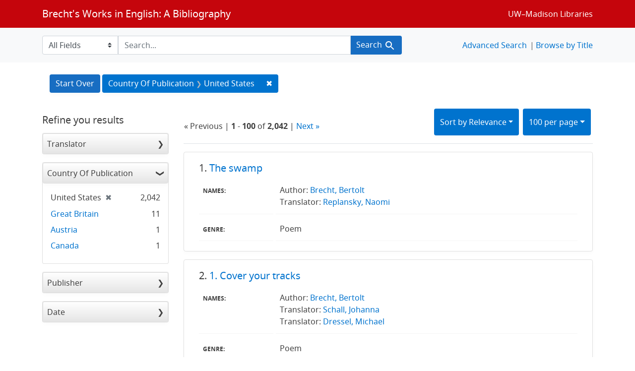

--- FILE ---
content_type: text/html; charset=utf-8
request_url: https://brechtguide.library.wisc.edu/catalog/range_limit?f%5Bcountry_of_pub_ssim%5D%5B%5D=United+States&per_page=100&range_end=2021&range_field=date_ssim&range_start=1939&search_field=author_tesim
body_size: 4827
content:

<ul class="facet-values list-unstyled">
    <li>
        <span class="facet-label">
            <a class="facet_select" href="https://brechtguide.library.wisc.edu/?f%5Bcountry_of_pub_ssim%5D%5B%5D=United+States&amp;per_page=100&amp;range%5Bdate_ssim%5D%5Bbegin%5D=1939&amp;range%5Bdate_ssim%5D%5Bend%5D=1939&amp;search_field=author_tesim"><span class="from" data-blrl-begin="1939">1939</span> to <span class="to" data-blrl-end="1939">1939</span></a>
        </span>
        <span class="count facet-count">3</span>
    </li>
    <li>
        <span class="facet-label">
            <a class="facet_select" href="https://brechtguide.library.wisc.edu/?f%5Bcountry_of_pub_ssim%5D%5B%5D=United+States&amp;per_page=100&amp;range%5Bdate_ssim%5D%5Bbegin%5D=1940&amp;range%5Bdate_ssim%5D%5Bend%5D=1949&amp;search_field=author_tesim"><span class="from" data-blrl-begin="1940">1940</span> to <span class="to" data-blrl-end="1949">1949</span></a>
        </span>
        <span class="count facet-count">89</span>
    </li>
    <li>
        <span class="facet-label">
            <a class="facet_select" href="https://brechtguide.library.wisc.edu/?f%5Bcountry_of_pub_ssim%5D%5B%5D=United+States&amp;per_page=100&amp;range%5Bdate_ssim%5D%5Bbegin%5D=1950&amp;range%5Bdate_ssim%5D%5Bend%5D=1959&amp;search_field=author_tesim"><span class="from" data-blrl-begin="1950">1950</span> to <span class="to" data-blrl-end="1959">1959</span></a>
        </span>
        <span class="count facet-count">33</span>
    </li>
    <li>
        <span class="facet-label">
            <a class="facet_select" href="https://brechtguide.library.wisc.edu/?f%5Bcountry_of_pub_ssim%5D%5B%5D=United+States&amp;per_page=100&amp;range%5Bdate_ssim%5D%5Bbegin%5D=1960&amp;range%5Bdate_ssim%5D%5Bend%5D=1969&amp;search_field=author_tesim"><span class="from" data-blrl-begin="1960">1960</span> to <span class="to" data-blrl-end="1969">1969</span></a>
        </span>
        <span class="count facet-count">354</span>
    </li>
    <li>
        <span class="facet-label">
            <a class="facet_select" href="https://brechtguide.library.wisc.edu/?f%5Bcountry_of_pub_ssim%5D%5B%5D=United+States&amp;per_page=100&amp;range%5Bdate_ssim%5D%5Bbegin%5D=1970&amp;range%5Bdate_ssim%5D%5Bend%5D=1979&amp;search_field=author_tesim"><span class="from" data-blrl-begin="1970">1970</span> to <span class="to" data-blrl-end="1979">1979</span></a>
        </span>
        <span class="count facet-count">155</span>
    </li>
    <li>
        <span class="facet-label">
            <a class="facet_select" href="https://brechtguide.library.wisc.edu/?f%5Bcountry_of_pub_ssim%5D%5B%5D=United+States&amp;per_page=100&amp;range%5Bdate_ssim%5D%5Bbegin%5D=1980&amp;range%5Bdate_ssim%5D%5Bend%5D=1989&amp;search_field=author_tesim"><span class="from" data-blrl-begin="1980">1980</span> to <span class="to" data-blrl-end="1989">1989</span></a>
        </span>
        <span class="count facet-count">17</span>
    </li>
    <li>
        <span class="facet-label">
            <a class="facet_select" href="https://brechtguide.library.wisc.edu/?f%5Bcountry_of_pub_ssim%5D%5B%5D=United+States&amp;per_page=100&amp;range%5Bdate_ssim%5D%5Bbegin%5D=1990&amp;range%5Bdate_ssim%5D%5Bend%5D=1999&amp;search_field=author_tesim"><span class="from" data-blrl-begin="1990">1990</span> to <span class="to" data-blrl-end="1999">1999</span></a>
        </span>
        <span class="count facet-count">8</span>
    </li>
    <li>
        <span class="facet-label">
            <a class="facet_select" href="https://brechtguide.library.wisc.edu/?f%5Bcountry_of_pub_ssim%5D%5B%5D=United+States&amp;per_page=100&amp;range%5Bdate_ssim%5D%5Bbegin%5D=2000&amp;range%5Bdate_ssim%5D%5Bend%5D=2009&amp;search_field=author_tesim"><span class="from" data-blrl-begin="2000">2000</span> to <span class="to" data-blrl-end="2009">2009</span></a>
        </span>
        <span class="count facet-count">112</span>
    </li>
    <li>
        <span class="facet-label">
            <a class="facet_select" href="https://brechtguide.library.wisc.edu/?f%5Bcountry_of_pub_ssim%5D%5B%5D=United+States&amp;per_page=100&amp;range%5Bdate_ssim%5D%5Bbegin%5D=2010&amp;range%5Bdate_ssim%5D%5Bend%5D=2019&amp;search_field=author_tesim"><span class="from" data-blrl-begin="2010">2010</span> to <span class="to" data-blrl-end="2019">2019</span></a>
        </span>
        <span class="count facet-count">1,269</span>
    </li>
    <li>
        <span class="facet-label">
            <a class="facet_select" href="https://brechtguide.library.wisc.edu/?f%5Bcountry_of_pub_ssim%5D%5B%5D=United+States&amp;per_page=100&amp;range%5Bdate_ssim%5D%5Bbegin%5D=2020&amp;range%5Bdate_ssim%5D%5Bend%5D=2021&amp;search_field=author_tesim"><span class="from" data-blrl-begin="2020">2020</span> to <span class="to" data-blrl-end="2021">2021</span></a>
        </span>
        <span class="count facet-count">1</span>
    </li>
</ul>

